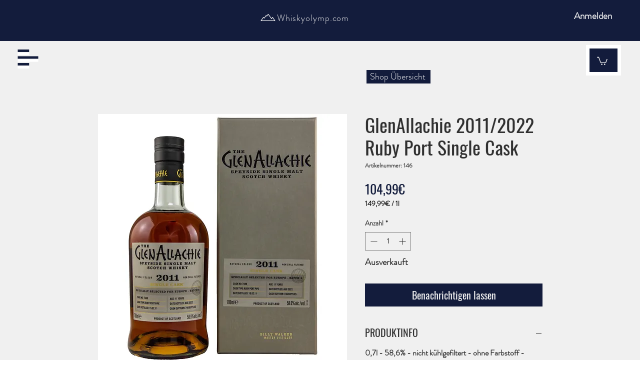

--- FILE ---
content_type: text/html; charset=utf-8
request_url: https://www.google.com/recaptcha/api2/aframe
body_size: 246
content:
<!DOCTYPE HTML><html><head><meta http-equiv="content-type" content="text/html; charset=UTF-8"></head><body><script nonce="tr_4A5hl6WfZ-ty83L8__g">/** Anti-fraud and anti-abuse applications only. See google.com/recaptcha */ try{var clients={'sodar':'https://pagead2.googlesyndication.com/pagead/sodar?'};window.addEventListener("message",function(a){try{if(a.source===window.parent){var b=JSON.parse(a.data);var c=clients[b['id']];if(c){var d=document.createElement('img');d.src=c+b['params']+'&rc='+(localStorage.getItem("rc::a")?sessionStorage.getItem("rc::b"):"");window.document.body.appendChild(d);sessionStorage.setItem("rc::e",parseInt(sessionStorage.getItem("rc::e")||0)+1);localStorage.setItem("rc::h",'1768983491209');}}}catch(b){}});window.parent.postMessage("_grecaptcha_ready", "*");}catch(b){}</script></body></html>